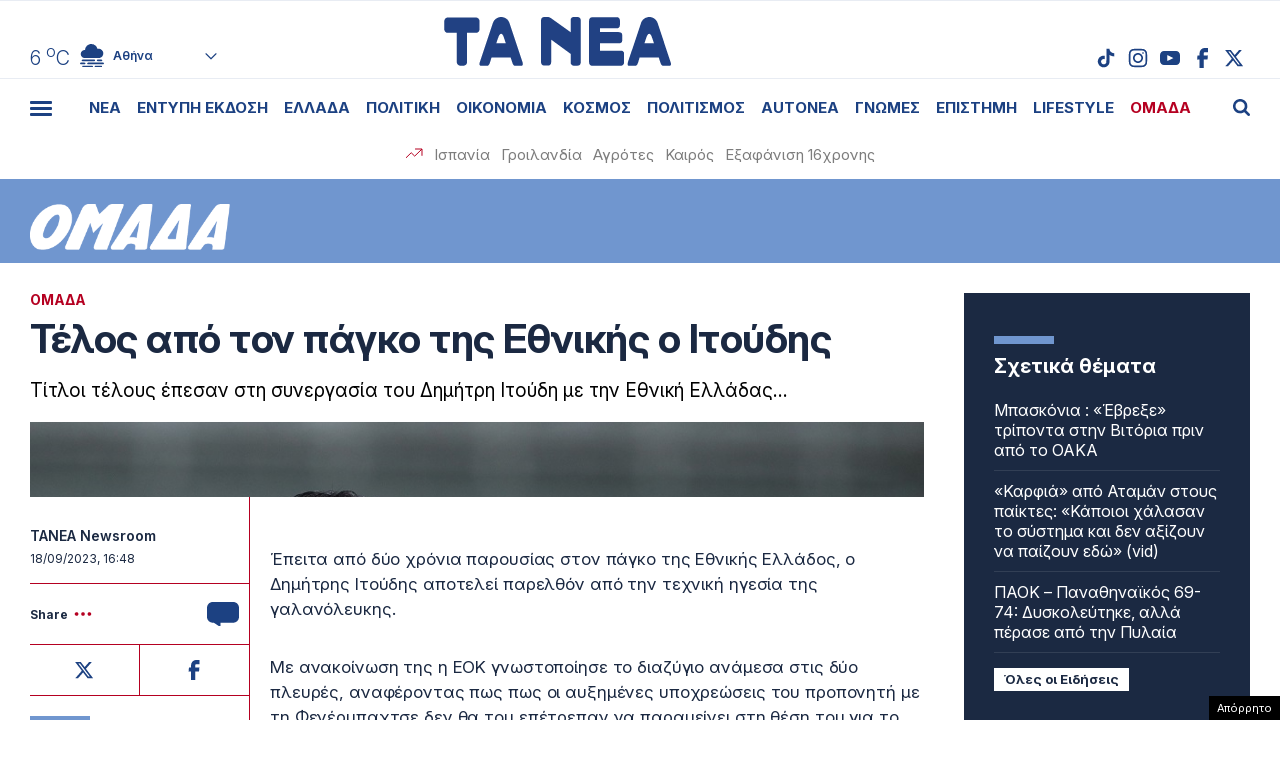

--- FILE ---
content_type: text/html; charset=UTF-8
request_url: https://www.tanea.gr/wp-content/themes/whsk_taneagr/weather_api.php
body_size: 468
content:
{"time":"202601200208","exp_time":"202601200508","cities":[{"cityName":"\u0391\u03b8\u03ae\u03bd\u03b1","cityCode":"Athens,GR","cityslug":"athensgr"},{"cityName":"\u0398\u03b5\u03c3\u03c3\u03b1\u03bb\u03bf\u03bd\u03af\u03ba\u03b7","cityCode":"Thessaloniki,GR","cityslug":"thessalonikigr"},{"cityName":"\u03a0\u03ac\u03c4\u03c1\u03b1","cityCode":"P\u00e1trai,GR","cityslug":"patragr"},{"cityName":"\u03a3\u03c0\u03ac\u03c1\u03c4\u03b7","cityCode":"Sparti,GR","cityslug":"spartigr"},{"cityName":"\u0399\u03c9\u03ac\u03bd\u03bd\u03b9\u03bd\u03b1","cityCode":"Ioannina,GR","cityslug":"ioanninagr"},{"cityName":"\u0397\u03c1\u03ac\u03ba\u03bb\u03b5\u03b9\u03bf","cityCode":"Heraklion,GR","cityslug":"herakliongr"},{"cityName":"\u039b\u03ac\u03c1\u03b9\u03c3\u03b1","cityCode":"Larissa,GR","cityslug":"larissagr"},{"cityName":"\u0392\u03cc\u03bb\u03bf\u03c2","cityCode":"Volos,GR","cityslug":"volosgr"},{"cityName":"\u039a\u03b1\u03b2\u03ac\u03bb\u03b1","cityCode":"Kavala,GR","cityslug":"kavalagr"},{"cityName":"\u0391\u03bb\u03b5\u03be\u03b1\u03bd\u03b4\u03c1\u03bf\u03cd\u03c0\u03bf\u03bb\u03b7","cityCode":"Alexandroupoli,GR","cityslug":"alexandroupoligr"},{"cityName":"\u03a3\u03ad\u03c1\u03c1\u03b5\u03c2","cityCode":"Serres,GR","cityslug":"serresgr"},{"cityName":"\u039a\u03b1\u03bb\u03b1\u03bc\u03ac\u03c4\u03b1","cityCode":"Kalamata,GR","cityslug":"kalamatagr"},{"cityName":"\u03a1\u03cc\u03b4\u03bf\u03c2","cityCode":"Rhodes,GR","cityslug":"rhodesgr"}],"weather":{"athensgr":{"temp_num":6,"temp_min":5,"temp_max":7,"temp_ico":"\/wp-content\/themes\/whsk_taneagr\/common\/imgs\/weather\/04n.svg"},"thessalonikigr":{"temp_num":3,"temp_min":1,"temp_max":4,"temp_ico":"\/wp-content\/themes\/whsk_taneagr\/common\/imgs\/weather\/02n.svg"},"patragr":{"temp_num":8,"temp_min":8,"temp_max":8,"temp_ico":"\/wp-content\/themes\/whsk_taneagr\/common\/imgs\/weather\/04n.svg"},"spartigr":{"temp_num":3,"temp_min":3,"temp_max":3,"temp_ico":"\/wp-content\/themes\/whsk_taneagr\/common\/imgs\/weather\/04n.svg"},"ioanninagr":{"temp_num":-1,"temp_min":-1,"temp_max":-1,"temp_ico":"\/wp-content\/themes\/whsk_taneagr\/common\/imgs\/weather\/03n.svg"},"herakliongr":{"temp_num":7,"temp_min":7,"temp_max":10,"temp_ico":"\/wp-content\/themes\/whsk_taneagr\/common\/imgs\/weather\/04n.svg"},"larissagr":{"temp_num":4,"temp_min":4,"temp_max":4,"temp_ico":"\/wp-content\/themes\/whsk_taneagr\/common\/imgs\/weather\/03n.svg"},"volosgr":{"temp_num":5,"temp_min":3,"temp_max":5,"temp_ico":"\/wp-content\/themes\/whsk_taneagr\/common\/imgs\/weather\/04n.svg"},"kavalagr":{"temp_num":2,"temp_min":2,"temp_max":2,"temp_ico":"\/wp-content\/themes\/whsk_taneagr\/common\/imgs\/weather\/01n.svg"},"alexandroupoligr":{"temp_num":-0,"temp_min":-0,"temp_max":-0,"temp_ico":"\/wp-content\/themes\/whsk_taneagr\/common\/imgs\/weather\/02n.svg"},"serresgr":{"temp_num":0,"temp_min":0,"temp_max":0,"temp_ico":"\/wp-content\/themes\/whsk_taneagr\/common\/imgs\/weather\/01n.svg"},"kalamatagr":{"temp_num":8,"temp_min":8,"temp_max":8,"temp_ico":"\/wp-content\/themes\/whsk_taneagr\/common\/imgs\/weather\/02n.svg"},"rhodesgr":{"temp_num":10,"temp_min":10,"temp_max":10,"temp_ico":"\/wp-content\/themes\/whsk_taneagr\/common\/imgs\/weather\/02n.svg"}}}

--- FILE ---
content_type: text/html; charset=utf-8
request_url: https://www.google.com/recaptcha/api2/anchor?ar=1&k=6LcvzzYUAAAAAM-7hY26OIp59EBA_BXz9lwgr1cY&co=aHR0cHM6Ly93d3cudGFuZWEuZ3I6NDQz&hl=en&v=PoyoqOPhxBO7pBk68S4YbpHZ&size=invisible&anchor-ms=20000&execute-ms=30000&cb=bnd99kqemb2h
body_size: 49428
content:
<!DOCTYPE HTML><html dir="ltr" lang="en"><head><meta http-equiv="Content-Type" content="text/html; charset=UTF-8">
<meta http-equiv="X-UA-Compatible" content="IE=edge">
<title>reCAPTCHA</title>
<style type="text/css">
/* cyrillic-ext */
@font-face {
  font-family: 'Roboto';
  font-style: normal;
  font-weight: 400;
  font-stretch: 100%;
  src: url(//fonts.gstatic.com/s/roboto/v48/KFO7CnqEu92Fr1ME7kSn66aGLdTylUAMa3GUBHMdazTgWw.woff2) format('woff2');
  unicode-range: U+0460-052F, U+1C80-1C8A, U+20B4, U+2DE0-2DFF, U+A640-A69F, U+FE2E-FE2F;
}
/* cyrillic */
@font-face {
  font-family: 'Roboto';
  font-style: normal;
  font-weight: 400;
  font-stretch: 100%;
  src: url(//fonts.gstatic.com/s/roboto/v48/KFO7CnqEu92Fr1ME7kSn66aGLdTylUAMa3iUBHMdazTgWw.woff2) format('woff2');
  unicode-range: U+0301, U+0400-045F, U+0490-0491, U+04B0-04B1, U+2116;
}
/* greek-ext */
@font-face {
  font-family: 'Roboto';
  font-style: normal;
  font-weight: 400;
  font-stretch: 100%;
  src: url(//fonts.gstatic.com/s/roboto/v48/KFO7CnqEu92Fr1ME7kSn66aGLdTylUAMa3CUBHMdazTgWw.woff2) format('woff2');
  unicode-range: U+1F00-1FFF;
}
/* greek */
@font-face {
  font-family: 'Roboto';
  font-style: normal;
  font-weight: 400;
  font-stretch: 100%;
  src: url(//fonts.gstatic.com/s/roboto/v48/KFO7CnqEu92Fr1ME7kSn66aGLdTylUAMa3-UBHMdazTgWw.woff2) format('woff2');
  unicode-range: U+0370-0377, U+037A-037F, U+0384-038A, U+038C, U+038E-03A1, U+03A3-03FF;
}
/* math */
@font-face {
  font-family: 'Roboto';
  font-style: normal;
  font-weight: 400;
  font-stretch: 100%;
  src: url(//fonts.gstatic.com/s/roboto/v48/KFO7CnqEu92Fr1ME7kSn66aGLdTylUAMawCUBHMdazTgWw.woff2) format('woff2');
  unicode-range: U+0302-0303, U+0305, U+0307-0308, U+0310, U+0312, U+0315, U+031A, U+0326-0327, U+032C, U+032F-0330, U+0332-0333, U+0338, U+033A, U+0346, U+034D, U+0391-03A1, U+03A3-03A9, U+03B1-03C9, U+03D1, U+03D5-03D6, U+03F0-03F1, U+03F4-03F5, U+2016-2017, U+2034-2038, U+203C, U+2040, U+2043, U+2047, U+2050, U+2057, U+205F, U+2070-2071, U+2074-208E, U+2090-209C, U+20D0-20DC, U+20E1, U+20E5-20EF, U+2100-2112, U+2114-2115, U+2117-2121, U+2123-214F, U+2190, U+2192, U+2194-21AE, U+21B0-21E5, U+21F1-21F2, U+21F4-2211, U+2213-2214, U+2216-22FF, U+2308-230B, U+2310, U+2319, U+231C-2321, U+2336-237A, U+237C, U+2395, U+239B-23B7, U+23D0, U+23DC-23E1, U+2474-2475, U+25AF, U+25B3, U+25B7, U+25BD, U+25C1, U+25CA, U+25CC, U+25FB, U+266D-266F, U+27C0-27FF, U+2900-2AFF, U+2B0E-2B11, U+2B30-2B4C, U+2BFE, U+3030, U+FF5B, U+FF5D, U+1D400-1D7FF, U+1EE00-1EEFF;
}
/* symbols */
@font-face {
  font-family: 'Roboto';
  font-style: normal;
  font-weight: 400;
  font-stretch: 100%;
  src: url(//fonts.gstatic.com/s/roboto/v48/KFO7CnqEu92Fr1ME7kSn66aGLdTylUAMaxKUBHMdazTgWw.woff2) format('woff2');
  unicode-range: U+0001-000C, U+000E-001F, U+007F-009F, U+20DD-20E0, U+20E2-20E4, U+2150-218F, U+2190, U+2192, U+2194-2199, U+21AF, U+21E6-21F0, U+21F3, U+2218-2219, U+2299, U+22C4-22C6, U+2300-243F, U+2440-244A, U+2460-24FF, U+25A0-27BF, U+2800-28FF, U+2921-2922, U+2981, U+29BF, U+29EB, U+2B00-2BFF, U+4DC0-4DFF, U+FFF9-FFFB, U+10140-1018E, U+10190-1019C, U+101A0, U+101D0-101FD, U+102E0-102FB, U+10E60-10E7E, U+1D2C0-1D2D3, U+1D2E0-1D37F, U+1F000-1F0FF, U+1F100-1F1AD, U+1F1E6-1F1FF, U+1F30D-1F30F, U+1F315, U+1F31C, U+1F31E, U+1F320-1F32C, U+1F336, U+1F378, U+1F37D, U+1F382, U+1F393-1F39F, U+1F3A7-1F3A8, U+1F3AC-1F3AF, U+1F3C2, U+1F3C4-1F3C6, U+1F3CA-1F3CE, U+1F3D4-1F3E0, U+1F3ED, U+1F3F1-1F3F3, U+1F3F5-1F3F7, U+1F408, U+1F415, U+1F41F, U+1F426, U+1F43F, U+1F441-1F442, U+1F444, U+1F446-1F449, U+1F44C-1F44E, U+1F453, U+1F46A, U+1F47D, U+1F4A3, U+1F4B0, U+1F4B3, U+1F4B9, U+1F4BB, U+1F4BF, U+1F4C8-1F4CB, U+1F4D6, U+1F4DA, U+1F4DF, U+1F4E3-1F4E6, U+1F4EA-1F4ED, U+1F4F7, U+1F4F9-1F4FB, U+1F4FD-1F4FE, U+1F503, U+1F507-1F50B, U+1F50D, U+1F512-1F513, U+1F53E-1F54A, U+1F54F-1F5FA, U+1F610, U+1F650-1F67F, U+1F687, U+1F68D, U+1F691, U+1F694, U+1F698, U+1F6AD, U+1F6B2, U+1F6B9-1F6BA, U+1F6BC, U+1F6C6-1F6CF, U+1F6D3-1F6D7, U+1F6E0-1F6EA, U+1F6F0-1F6F3, U+1F6F7-1F6FC, U+1F700-1F7FF, U+1F800-1F80B, U+1F810-1F847, U+1F850-1F859, U+1F860-1F887, U+1F890-1F8AD, U+1F8B0-1F8BB, U+1F8C0-1F8C1, U+1F900-1F90B, U+1F93B, U+1F946, U+1F984, U+1F996, U+1F9E9, U+1FA00-1FA6F, U+1FA70-1FA7C, U+1FA80-1FA89, U+1FA8F-1FAC6, U+1FACE-1FADC, U+1FADF-1FAE9, U+1FAF0-1FAF8, U+1FB00-1FBFF;
}
/* vietnamese */
@font-face {
  font-family: 'Roboto';
  font-style: normal;
  font-weight: 400;
  font-stretch: 100%;
  src: url(//fonts.gstatic.com/s/roboto/v48/KFO7CnqEu92Fr1ME7kSn66aGLdTylUAMa3OUBHMdazTgWw.woff2) format('woff2');
  unicode-range: U+0102-0103, U+0110-0111, U+0128-0129, U+0168-0169, U+01A0-01A1, U+01AF-01B0, U+0300-0301, U+0303-0304, U+0308-0309, U+0323, U+0329, U+1EA0-1EF9, U+20AB;
}
/* latin-ext */
@font-face {
  font-family: 'Roboto';
  font-style: normal;
  font-weight: 400;
  font-stretch: 100%;
  src: url(//fonts.gstatic.com/s/roboto/v48/KFO7CnqEu92Fr1ME7kSn66aGLdTylUAMa3KUBHMdazTgWw.woff2) format('woff2');
  unicode-range: U+0100-02BA, U+02BD-02C5, U+02C7-02CC, U+02CE-02D7, U+02DD-02FF, U+0304, U+0308, U+0329, U+1D00-1DBF, U+1E00-1E9F, U+1EF2-1EFF, U+2020, U+20A0-20AB, U+20AD-20C0, U+2113, U+2C60-2C7F, U+A720-A7FF;
}
/* latin */
@font-face {
  font-family: 'Roboto';
  font-style: normal;
  font-weight: 400;
  font-stretch: 100%;
  src: url(//fonts.gstatic.com/s/roboto/v48/KFO7CnqEu92Fr1ME7kSn66aGLdTylUAMa3yUBHMdazQ.woff2) format('woff2');
  unicode-range: U+0000-00FF, U+0131, U+0152-0153, U+02BB-02BC, U+02C6, U+02DA, U+02DC, U+0304, U+0308, U+0329, U+2000-206F, U+20AC, U+2122, U+2191, U+2193, U+2212, U+2215, U+FEFF, U+FFFD;
}
/* cyrillic-ext */
@font-face {
  font-family: 'Roboto';
  font-style: normal;
  font-weight: 500;
  font-stretch: 100%;
  src: url(//fonts.gstatic.com/s/roboto/v48/KFO7CnqEu92Fr1ME7kSn66aGLdTylUAMa3GUBHMdazTgWw.woff2) format('woff2');
  unicode-range: U+0460-052F, U+1C80-1C8A, U+20B4, U+2DE0-2DFF, U+A640-A69F, U+FE2E-FE2F;
}
/* cyrillic */
@font-face {
  font-family: 'Roboto';
  font-style: normal;
  font-weight: 500;
  font-stretch: 100%;
  src: url(//fonts.gstatic.com/s/roboto/v48/KFO7CnqEu92Fr1ME7kSn66aGLdTylUAMa3iUBHMdazTgWw.woff2) format('woff2');
  unicode-range: U+0301, U+0400-045F, U+0490-0491, U+04B0-04B1, U+2116;
}
/* greek-ext */
@font-face {
  font-family: 'Roboto';
  font-style: normal;
  font-weight: 500;
  font-stretch: 100%;
  src: url(//fonts.gstatic.com/s/roboto/v48/KFO7CnqEu92Fr1ME7kSn66aGLdTylUAMa3CUBHMdazTgWw.woff2) format('woff2');
  unicode-range: U+1F00-1FFF;
}
/* greek */
@font-face {
  font-family: 'Roboto';
  font-style: normal;
  font-weight: 500;
  font-stretch: 100%;
  src: url(//fonts.gstatic.com/s/roboto/v48/KFO7CnqEu92Fr1ME7kSn66aGLdTylUAMa3-UBHMdazTgWw.woff2) format('woff2');
  unicode-range: U+0370-0377, U+037A-037F, U+0384-038A, U+038C, U+038E-03A1, U+03A3-03FF;
}
/* math */
@font-face {
  font-family: 'Roboto';
  font-style: normal;
  font-weight: 500;
  font-stretch: 100%;
  src: url(//fonts.gstatic.com/s/roboto/v48/KFO7CnqEu92Fr1ME7kSn66aGLdTylUAMawCUBHMdazTgWw.woff2) format('woff2');
  unicode-range: U+0302-0303, U+0305, U+0307-0308, U+0310, U+0312, U+0315, U+031A, U+0326-0327, U+032C, U+032F-0330, U+0332-0333, U+0338, U+033A, U+0346, U+034D, U+0391-03A1, U+03A3-03A9, U+03B1-03C9, U+03D1, U+03D5-03D6, U+03F0-03F1, U+03F4-03F5, U+2016-2017, U+2034-2038, U+203C, U+2040, U+2043, U+2047, U+2050, U+2057, U+205F, U+2070-2071, U+2074-208E, U+2090-209C, U+20D0-20DC, U+20E1, U+20E5-20EF, U+2100-2112, U+2114-2115, U+2117-2121, U+2123-214F, U+2190, U+2192, U+2194-21AE, U+21B0-21E5, U+21F1-21F2, U+21F4-2211, U+2213-2214, U+2216-22FF, U+2308-230B, U+2310, U+2319, U+231C-2321, U+2336-237A, U+237C, U+2395, U+239B-23B7, U+23D0, U+23DC-23E1, U+2474-2475, U+25AF, U+25B3, U+25B7, U+25BD, U+25C1, U+25CA, U+25CC, U+25FB, U+266D-266F, U+27C0-27FF, U+2900-2AFF, U+2B0E-2B11, U+2B30-2B4C, U+2BFE, U+3030, U+FF5B, U+FF5D, U+1D400-1D7FF, U+1EE00-1EEFF;
}
/* symbols */
@font-face {
  font-family: 'Roboto';
  font-style: normal;
  font-weight: 500;
  font-stretch: 100%;
  src: url(//fonts.gstatic.com/s/roboto/v48/KFO7CnqEu92Fr1ME7kSn66aGLdTylUAMaxKUBHMdazTgWw.woff2) format('woff2');
  unicode-range: U+0001-000C, U+000E-001F, U+007F-009F, U+20DD-20E0, U+20E2-20E4, U+2150-218F, U+2190, U+2192, U+2194-2199, U+21AF, U+21E6-21F0, U+21F3, U+2218-2219, U+2299, U+22C4-22C6, U+2300-243F, U+2440-244A, U+2460-24FF, U+25A0-27BF, U+2800-28FF, U+2921-2922, U+2981, U+29BF, U+29EB, U+2B00-2BFF, U+4DC0-4DFF, U+FFF9-FFFB, U+10140-1018E, U+10190-1019C, U+101A0, U+101D0-101FD, U+102E0-102FB, U+10E60-10E7E, U+1D2C0-1D2D3, U+1D2E0-1D37F, U+1F000-1F0FF, U+1F100-1F1AD, U+1F1E6-1F1FF, U+1F30D-1F30F, U+1F315, U+1F31C, U+1F31E, U+1F320-1F32C, U+1F336, U+1F378, U+1F37D, U+1F382, U+1F393-1F39F, U+1F3A7-1F3A8, U+1F3AC-1F3AF, U+1F3C2, U+1F3C4-1F3C6, U+1F3CA-1F3CE, U+1F3D4-1F3E0, U+1F3ED, U+1F3F1-1F3F3, U+1F3F5-1F3F7, U+1F408, U+1F415, U+1F41F, U+1F426, U+1F43F, U+1F441-1F442, U+1F444, U+1F446-1F449, U+1F44C-1F44E, U+1F453, U+1F46A, U+1F47D, U+1F4A3, U+1F4B0, U+1F4B3, U+1F4B9, U+1F4BB, U+1F4BF, U+1F4C8-1F4CB, U+1F4D6, U+1F4DA, U+1F4DF, U+1F4E3-1F4E6, U+1F4EA-1F4ED, U+1F4F7, U+1F4F9-1F4FB, U+1F4FD-1F4FE, U+1F503, U+1F507-1F50B, U+1F50D, U+1F512-1F513, U+1F53E-1F54A, U+1F54F-1F5FA, U+1F610, U+1F650-1F67F, U+1F687, U+1F68D, U+1F691, U+1F694, U+1F698, U+1F6AD, U+1F6B2, U+1F6B9-1F6BA, U+1F6BC, U+1F6C6-1F6CF, U+1F6D3-1F6D7, U+1F6E0-1F6EA, U+1F6F0-1F6F3, U+1F6F7-1F6FC, U+1F700-1F7FF, U+1F800-1F80B, U+1F810-1F847, U+1F850-1F859, U+1F860-1F887, U+1F890-1F8AD, U+1F8B0-1F8BB, U+1F8C0-1F8C1, U+1F900-1F90B, U+1F93B, U+1F946, U+1F984, U+1F996, U+1F9E9, U+1FA00-1FA6F, U+1FA70-1FA7C, U+1FA80-1FA89, U+1FA8F-1FAC6, U+1FACE-1FADC, U+1FADF-1FAE9, U+1FAF0-1FAF8, U+1FB00-1FBFF;
}
/* vietnamese */
@font-face {
  font-family: 'Roboto';
  font-style: normal;
  font-weight: 500;
  font-stretch: 100%;
  src: url(//fonts.gstatic.com/s/roboto/v48/KFO7CnqEu92Fr1ME7kSn66aGLdTylUAMa3OUBHMdazTgWw.woff2) format('woff2');
  unicode-range: U+0102-0103, U+0110-0111, U+0128-0129, U+0168-0169, U+01A0-01A1, U+01AF-01B0, U+0300-0301, U+0303-0304, U+0308-0309, U+0323, U+0329, U+1EA0-1EF9, U+20AB;
}
/* latin-ext */
@font-face {
  font-family: 'Roboto';
  font-style: normal;
  font-weight: 500;
  font-stretch: 100%;
  src: url(//fonts.gstatic.com/s/roboto/v48/KFO7CnqEu92Fr1ME7kSn66aGLdTylUAMa3KUBHMdazTgWw.woff2) format('woff2');
  unicode-range: U+0100-02BA, U+02BD-02C5, U+02C7-02CC, U+02CE-02D7, U+02DD-02FF, U+0304, U+0308, U+0329, U+1D00-1DBF, U+1E00-1E9F, U+1EF2-1EFF, U+2020, U+20A0-20AB, U+20AD-20C0, U+2113, U+2C60-2C7F, U+A720-A7FF;
}
/* latin */
@font-face {
  font-family: 'Roboto';
  font-style: normal;
  font-weight: 500;
  font-stretch: 100%;
  src: url(//fonts.gstatic.com/s/roboto/v48/KFO7CnqEu92Fr1ME7kSn66aGLdTylUAMa3yUBHMdazQ.woff2) format('woff2');
  unicode-range: U+0000-00FF, U+0131, U+0152-0153, U+02BB-02BC, U+02C6, U+02DA, U+02DC, U+0304, U+0308, U+0329, U+2000-206F, U+20AC, U+2122, U+2191, U+2193, U+2212, U+2215, U+FEFF, U+FFFD;
}
/* cyrillic-ext */
@font-face {
  font-family: 'Roboto';
  font-style: normal;
  font-weight: 900;
  font-stretch: 100%;
  src: url(//fonts.gstatic.com/s/roboto/v48/KFO7CnqEu92Fr1ME7kSn66aGLdTylUAMa3GUBHMdazTgWw.woff2) format('woff2');
  unicode-range: U+0460-052F, U+1C80-1C8A, U+20B4, U+2DE0-2DFF, U+A640-A69F, U+FE2E-FE2F;
}
/* cyrillic */
@font-face {
  font-family: 'Roboto';
  font-style: normal;
  font-weight: 900;
  font-stretch: 100%;
  src: url(//fonts.gstatic.com/s/roboto/v48/KFO7CnqEu92Fr1ME7kSn66aGLdTylUAMa3iUBHMdazTgWw.woff2) format('woff2');
  unicode-range: U+0301, U+0400-045F, U+0490-0491, U+04B0-04B1, U+2116;
}
/* greek-ext */
@font-face {
  font-family: 'Roboto';
  font-style: normal;
  font-weight: 900;
  font-stretch: 100%;
  src: url(//fonts.gstatic.com/s/roboto/v48/KFO7CnqEu92Fr1ME7kSn66aGLdTylUAMa3CUBHMdazTgWw.woff2) format('woff2');
  unicode-range: U+1F00-1FFF;
}
/* greek */
@font-face {
  font-family: 'Roboto';
  font-style: normal;
  font-weight: 900;
  font-stretch: 100%;
  src: url(//fonts.gstatic.com/s/roboto/v48/KFO7CnqEu92Fr1ME7kSn66aGLdTylUAMa3-UBHMdazTgWw.woff2) format('woff2');
  unicode-range: U+0370-0377, U+037A-037F, U+0384-038A, U+038C, U+038E-03A1, U+03A3-03FF;
}
/* math */
@font-face {
  font-family: 'Roboto';
  font-style: normal;
  font-weight: 900;
  font-stretch: 100%;
  src: url(//fonts.gstatic.com/s/roboto/v48/KFO7CnqEu92Fr1ME7kSn66aGLdTylUAMawCUBHMdazTgWw.woff2) format('woff2');
  unicode-range: U+0302-0303, U+0305, U+0307-0308, U+0310, U+0312, U+0315, U+031A, U+0326-0327, U+032C, U+032F-0330, U+0332-0333, U+0338, U+033A, U+0346, U+034D, U+0391-03A1, U+03A3-03A9, U+03B1-03C9, U+03D1, U+03D5-03D6, U+03F0-03F1, U+03F4-03F5, U+2016-2017, U+2034-2038, U+203C, U+2040, U+2043, U+2047, U+2050, U+2057, U+205F, U+2070-2071, U+2074-208E, U+2090-209C, U+20D0-20DC, U+20E1, U+20E5-20EF, U+2100-2112, U+2114-2115, U+2117-2121, U+2123-214F, U+2190, U+2192, U+2194-21AE, U+21B0-21E5, U+21F1-21F2, U+21F4-2211, U+2213-2214, U+2216-22FF, U+2308-230B, U+2310, U+2319, U+231C-2321, U+2336-237A, U+237C, U+2395, U+239B-23B7, U+23D0, U+23DC-23E1, U+2474-2475, U+25AF, U+25B3, U+25B7, U+25BD, U+25C1, U+25CA, U+25CC, U+25FB, U+266D-266F, U+27C0-27FF, U+2900-2AFF, U+2B0E-2B11, U+2B30-2B4C, U+2BFE, U+3030, U+FF5B, U+FF5D, U+1D400-1D7FF, U+1EE00-1EEFF;
}
/* symbols */
@font-face {
  font-family: 'Roboto';
  font-style: normal;
  font-weight: 900;
  font-stretch: 100%;
  src: url(//fonts.gstatic.com/s/roboto/v48/KFO7CnqEu92Fr1ME7kSn66aGLdTylUAMaxKUBHMdazTgWw.woff2) format('woff2');
  unicode-range: U+0001-000C, U+000E-001F, U+007F-009F, U+20DD-20E0, U+20E2-20E4, U+2150-218F, U+2190, U+2192, U+2194-2199, U+21AF, U+21E6-21F0, U+21F3, U+2218-2219, U+2299, U+22C4-22C6, U+2300-243F, U+2440-244A, U+2460-24FF, U+25A0-27BF, U+2800-28FF, U+2921-2922, U+2981, U+29BF, U+29EB, U+2B00-2BFF, U+4DC0-4DFF, U+FFF9-FFFB, U+10140-1018E, U+10190-1019C, U+101A0, U+101D0-101FD, U+102E0-102FB, U+10E60-10E7E, U+1D2C0-1D2D3, U+1D2E0-1D37F, U+1F000-1F0FF, U+1F100-1F1AD, U+1F1E6-1F1FF, U+1F30D-1F30F, U+1F315, U+1F31C, U+1F31E, U+1F320-1F32C, U+1F336, U+1F378, U+1F37D, U+1F382, U+1F393-1F39F, U+1F3A7-1F3A8, U+1F3AC-1F3AF, U+1F3C2, U+1F3C4-1F3C6, U+1F3CA-1F3CE, U+1F3D4-1F3E0, U+1F3ED, U+1F3F1-1F3F3, U+1F3F5-1F3F7, U+1F408, U+1F415, U+1F41F, U+1F426, U+1F43F, U+1F441-1F442, U+1F444, U+1F446-1F449, U+1F44C-1F44E, U+1F453, U+1F46A, U+1F47D, U+1F4A3, U+1F4B0, U+1F4B3, U+1F4B9, U+1F4BB, U+1F4BF, U+1F4C8-1F4CB, U+1F4D6, U+1F4DA, U+1F4DF, U+1F4E3-1F4E6, U+1F4EA-1F4ED, U+1F4F7, U+1F4F9-1F4FB, U+1F4FD-1F4FE, U+1F503, U+1F507-1F50B, U+1F50D, U+1F512-1F513, U+1F53E-1F54A, U+1F54F-1F5FA, U+1F610, U+1F650-1F67F, U+1F687, U+1F68D, U+1F691, U+1F694, U+1F698, U+1F6AD, U+1F6B2, U+1F6B9-1F6BA, U+1F6BC, U+1F6C6-1F6CF, U+1F6D3-1F6D7, U+1F6E0-1F6EA, U+1F6F0-1F6F3, U+1F6F7-1F6FC, U+1F700-1F7FF, U+1F800-1F80B, U+1F810-1F847, U+1F850-1F859, U+1F860-1F887, U+1F890-1F8AD, U+1F8B0-1F8BB, U+1F8C0-1F8C1, U+1F900-1F90B, U+1F93B, U+1F946, U+1F984, U+1F996, U+1F9E9, U+1FA00-1FA6F, U+1FA70-1FA7C, U+1FA80-1FA89, U+1FA8F-1FAC6, U+1FACE-1FADC, U+1FADF-1FAE9, U+1FAF0-1FAF8, U+1FB00-1FBFF;
}
/* vietnamese */
@font-face {
  font-family: 'Roboto';
  font-style: normal;
  font-weight: 900;
  font-stretch: 100%;
  src: url(//fonts.gstatic.com/s/roboto/v48/KFO7CnqEu92Fr1ME7kSn66aGLdTylUAMa3OUBHMdazTgWw.woff2) format('woff2');
  unicode-range: U+0102-0103, U+0110-0111, U+0128-0129, U+0168-0169, U+01A0-01A1, U+01AF-01B0, U+0300-0301, U+0303-0304, U+0308-0309, U+0323, U+0329, U+1EA0-1EF9, U+20AB;
}
/* latin-ext */
@font-face {
  font-family: 'Roboto';
  font-style: normal;
  font-weight: 900;
  font-stretch: 100%;
  src: url(//fonts.gstatic.com/s/roboto/v48/KFO7CnqEu92Fr1ME7kSn66aGLdTylUAMa3KUBHMdazTgWw.woff2) format('woff2');
  unicode-range: U+0100-02BA, U+02BD-02C5, U+02C7-02CC, U+02CE-02D7, U+02DD-02FF, U+0304, U+0308, U+0329, U+1D00-1DBF, U+1E00-1E9F, U+1EF2-1EFF, U+2020, U+20A0-20AB, U+20AD-20C0, U+2113, U+2C60-2C7F, U+A720-A7FF;
}
/* latin */
@font-face {
  font-family: 'Roboto';
  font-style: normal;
  font-weight: 900;
  font-stretch: 100%;
  src: url(//fonts.gstatic.com/s/roboto/v48/KFO7CnqEu92Fr1ME7kSn66aGLdTylUAMa3yUBHMdazQ.woff2) format('woff2');
  unicode-range: U+0000-00FF, U+0131, U+0152-0153, U+02BB-02BC, U+02C6, U+02DA, U+02DC, U+0304, U+0308, U+0329, U+2000-206F, U+20AC, U+2122, U+2191, U+2193, U+2212, U+2215, U+FEFF, U+FFFD;
}

</style>
<link rel="stylesheet" type="text/css" href="https://www.gstatic.com/recaptcha/releases/PoyoqOPhxBO7pBk68S4YbpHZ/styles__ltr.css">
<script nonce="MTAVzz5YCanfoNfPKVTbJA" type="text/javascript">window['__recaptcha_api'] = 'https://www.google.com/recaptcha/api2/';</script>
<script type="text/javascript" src="https://www.gstatic.com/recaptcha/releases/PoyoqOPhxBO7pBk68S4YbpHZ/recaptcha__en.js" nonce="MTAVzz5YCanfoNfPKVTbJA">
      
    </script></head>
<body><div id="rc-anchor-alert" class="rc-anchor-alert"></div>
<input type="hidden" id="recaptcha-token" value="[base64]">
<script type="text/javascript" nonce="MTAVzz5YCanfoNfPKVTbJA">
      recaptcha.anchor.Main.init("[\x22ainput\x22,[\x22bgdata\x22,\x22\x22,\[base64]/[base64]/[base64]/[base64]/cjw8ejpyPj4+eil9Y2F0Y2gobCl7dGhyb3cgbDt9fSxIPWZ1bmN0aW9uKHcsdCx6KXtpZih3PT0xOTR8fHc9PTIwOCl0LnZbd10/dC52W3ddLmNvbmNhdCh6KTp0LnZbd109b2Yoeix0KTtlbHNle2lmKHQuYkImJnchPTMxNylyZXR1cm47dz09NjZ8fHc9PTEyMnx8dz09NDcwfHx3PT00NHx8dz09NDE2fHx3PT0zOTd8fHc9PTQyMXx8dz09Njh8fHc9PTcwfHx3PT0xODQ/[base64]/[base64]/[base64]/bmV3IGRbVl0oSlswXSk6cD09Mj9uZXcgZFtWXShKWzBdLEpbMV0pOnA9PTM/bmV3IGRbVl0oSlswXSxKWzFdLEpbMl0pOnA9PTQ/[base64]/[base64]/[base64]/[base64]\x22,\[base64]\x22,\x22ZMOLw7fCvBDCm8Ktw5vCnTnCthoHw7/[base64]/Drx85LR3Cl8KCwpRlOsK2fEPDpcKpOFh6wopfw5jDgGjCoklAAATCl8KuCMKuwoUIZgpgFTogf8Kkw55FJsOVDsKHWzJjw4rDi8KLwooGBGrCkDvCv8KlPBVhTsKAFwXCj3TCmXl4cRUpw77Ck8KdwonCk03DqsO1woINGcKhw63CnFbChMKfYsK9w58WKMKNwq/[base64]/DggbCoWbDmjMNJ8KiwroFwpAPw4NXbsOdV8OBwrvDkcO/[base64]/DvzzDhMOSwqDDucO5w7LDkzfDlw8rw6vCkRbDq1U9w6TCmcK+Z8KZw6HDrcO2w48fwqFsw5/CnX0+w4dgw5lPdcK/wqzDtcOsCcKgwo7CgxvChcK9wpvCocKbanrCiMOpw5kUw798w68pw70nw6DDoWjCicKaw4zDosKzw57DkcOnw6t3wqnDuyPDiH4XwqnDtSHCscOIGg96VBfDsHvCpGwCD3ddw4zCvMKdwr3DusKnFMOfDB8qw4Z3w5Nkw6rDvcK7w51NGcOAfUs1FsO9w7I/[base64]/DllPDoy9IPDA7w4EmfsKPOsKkw5Vew7kCOMK/w77Ds2jCqgvCn8O4w7bCi8ORRlXDpgTCkQ5KwqY9w4BtGikhwr/Dk8OcLF5eRMOLw5JvKH8uwrBEHDTCrAhMYcKZwr8Zwo1tEcKzXcKbaDELw47CkypfIAg7UMOnwrkkK8K6w67ClHQLwobCjsORw71Dw7pRwpXChcK2woPClsOJNkfDk8KvwqZawpZYwrAnwocYQ8KHQ8Ogw6Inw5cAFifCmkfCnMKdU8OYT0kbwqo4QsKedC/[base64]/CosObdFMsw7jDuSTDuUvDjyEUwrtPwoEZw4lDwpzCpUDClnbDkEp9w5Aiw4Agw5fDmsOEwpDCpsKnO1zDosOqZxcBw7N1wqlkwot2w4YFKXhiw4/DgsKQw57Cs8Kbwr9BaExUwqx5fE3CmMOawq/Ct8KOwrNaw7NJCg55Ayh0QFp8w6h1wrrCicK0wonCoCXDtMK4w4/DilNbw7xUw49Iw7fDngzDkcKqw4/CmMOWw47ClC8ZYcKIeMKVw7tXUcKEwpfDvsOlA8OLS8K3wqXChVQHw79+w67DscK5BMOXB0/Cj8OTwrlfw5PDscOaw6fDllM2w5HDqMOSw6InwozCmHhXwqJbKcO2wonDicKwEhrDlsOOwoNKVMOZQ8ORwqHDp1HDggsQwoHDvGlSw4tVLcKWwq9LHcKYeMOlKG1Ww6hDZcOtSMKHG8KFWcKZUMKwSCZlwrZkwoHCrcOIwo/Cg8OqOMOoZMKKdcK1wqrDqhI0PsOLMsKuBMKAwrQ0w47DqWfCuSV0wo1SRFXDu3R7dnPCp8Krw5QJwqgKJMOYR8KCw6XClcK+dmvCiMO1WcORUAULIsOxRRp7F8Oww6Anw4vDpD/[base64]/[base64]/DhlEOwpDDkAvCnSwHbXh3dVYnwo9kX8OUw7tsw75LwqDDrgTDl1MXGjVIw7nCtMO5GQAOworDs8KBw6jChcOifBfDqsK8EG3CszfDklDDicOuw6nCuD50wq82fjh+IsKzHUbDplx9f2nDv8KRwo/DtcKNcjbClsO3wpszK8KxwqbDv8O4w43Ct8K2UsOSwp9LwqkxwrvCiMKiw7rDncOKwo/Dk8KDw4jClGtbUi/[base64]/DlcKAwppPYGrCvMK6wpXChWPDtSfDnFtWw6XCgMKiNMKAe8KuYk/DhMOuecOvwonDgBXCgR9HwqDCvMK8w6nChDzDhyPCg8OuT8KcGhFVNsKTw5DDnMKewpUxw7vDoMO4JMO2w7BqwqAXcDjClMKGw7QlaQFGwrB3bhDClQrChAvDhx92w7IAVsOxwqPDozZtwqFqL1/[base64]/[base64]/DkcKrwqF2L23Dhy97w4xJw6nDkX8Hw44EQE5ZakLCjChLBcKQGcKDw6ZuVsOuw7HCgsOOwpcoIVfDv8K5w7zDqMKfXMKIBiJgFSkKwrAGw6UBw4t+wpTCuBHCp8K3w5kzwqJcJcO0LCXCkjlXwpLCoMOUwpHCgwDCsEA4UsK/YsKkBsO8aMK5L2rCgRUtAS0WWWLDlQ9iwo7DjcK3U8KHwqkFTsOtAMKfIcKlcn1qehpPAS/Ds08wwr5qwrjDn1Vtd8Kuw5fDocKQJsK4w4hWPWQhDMOLwonCtz/DvAvCqsOmUU1Bwr82wplzV8KTdDHDlcO9w7DChyDCiER8w6vDkmzDox/CtQBkwprDqMOgwocCw7wKYMKtC2TCu8KjP8OuwozDmToewoPDgMOFDjUFRcOnISI9YcOeIUnDpcKWw73DkEVJZU8BwpnCm8O5w4g2wpPDk1TCoXViw7PCplYUwrgUfDwrbmDCvMKyw5/[base64]/DhXoVKj15wplRw4hkQsO9XcOgw63DtinCm3JPckzDgAfDpMKGI8KyXBICw4Igfj3Dgk1uwpwpw7TDqcKpPm3Cn1XDocKvRsKcSsOOw4UyccO6DMKDWhzDrApbD8OOw4zCiDQawpbCoMOUTcOrY8KaKSxWw61dwr57w5UvfR4vIhPCti7Dg8K3PzEAwo/Ct8OQw7DDhzV2w4xqwoHDqgnCjDQOworCisO7JMOfJMKlw6JiJMKNwrM2wqPCtcKvbRRGaMO0KcOhw57Dj3sYw5MYwpzCikLDo3pAUsKMw54xwoYiGFPDl8OuSmHCpHtURsOSOVbDn1fCllXDmTdMGsOGCsKnw6rDnsKYw6/[base64]/w6c5DDEYwoHDnGZtYcKAw6oIBMKIUVTDux/DjWHDgGEREDzDg8OSwrkIH8O4FyrCn8KhTnVqwrLCpcK2wqvDrjzDoGhzwpwzKsK4Z8OKb2kAworCjDLDhMKfBm3DqSljwqrDu8KGwqBRPsKzc1bDisKtRzHDrWJMHcK9BMK3wpDChMKbSsKvbcOpSVEvwpzCj8KUwp7CqcOeICTDkMO/[base64]/w6/[base64]/CpBXChhzCo390IsKeOMKXccOBKMO4V8OYwokrBW5QESPCp8OuSh/DksK5w5PDnj3CgsOUw6FRY0fDojPCsHNWw5J5dsKbHsO/wrs8DEpAQsKRwopYIMOtbkbCkQ/DnDceMTAlPsKSwp1bIMKbwrdjwrZ3wr/[base64]/BXE7fA1dw6PCl8OVe1Yuw5PCkSBMw7Ypw4PCrMOFU3HDicKaw4zCk3XDvhhVwpbCncKcEMOcwqbCk8OUwo5Twp9ed8O6CMKDGMOqwqvCg8Kxw5HDl1TCqHTDn8KoSMK6w7/[base64]/w6jCnsKkPsKdHcOpwqzDvADCr0AXwqTDnxjDsQE6wpXCoz5Uw7tWfFUcw6ckw5l8KHrDth/ClcKIw6rCh0XCtcKFG8OzJmJHHMKHHcOwwrnCr1bCnMOQJMKGDj/CgcKZwojDrMKpIDjCoMOLIcKbwpJSwojDiMKewoLDvsKXETLCpHnDjsO1w6okw5vCu8O0Gm9WJGkVwr/CiXQdISrCuXNRwrnDl8KOw7QfU8Ozw4JhwppCw4QkSjPCiMKUwpFyUcKpwrwtZMK+woV7wrLCpH55HcKmwoHChsKXw7RuwqvCpT7DvmUMJ006GmXDp8K/[base64]/[base64]/MBhjwpt6w6QdN001woDCp8OiRnrDrXkoSMOBWk/DocKpW8O2woYpAWjDucKBWXPCuMKqWmBgesOlH8KMBsK+w4bCqsOJw59XeMKXCcOawpteEGvDlcOYLGXCtCRAwqcww6B0EXvCnWFiwrAkUTbDqArCgsOdwqs0w7pXXcKiTsK1XcOqOsODwpXCtsOpw5/CsT9Ew6cWdVVEUlQHA8K4HMK0M8KSBcOMelQowoAywqfCnMKbJcOrQsOjwr56Q8O7woEwwpzCj8ODwr1aw6EQwqnDnkckRizClMOXd8Ksw6TDscKSPcKLY8OLME3DrMK7w7PChRR6wpTDr8KKO8OYw58BB8Osw7LCmyNGNkwQwqA1cGHDn3VDw7zClcO8wr8hwp/[base64]/M10FS8KFZMKYwoN/OW3CqsOuwr8OPycjw5x1DCvCoE3CilMFw7fCgcK7OgDCoxsFc8OHBsOXw5LDtApjw4BTw6PCjhpgUMO5wo/Ch8O2wqzDoMK/[base64]/[base64]/DkMORfCJYOsODwq8RQsOlw5nDhxdmMXNNDcOvdMKew4rDmsOvwq5Rw5DDuBfCu8KNwpV+wo5Sw7wCa1bDmWgow4nCnGfDqMKIdcKew5gKwrvCiMOARMO6asO9w5xAWhbCtzJDDMKMfMOhGsK5wpoGBG3CvcOSEMKow4nDlsKGwqQxL1JGw73CrMOcf8ONwqtyV37CpF/[base64]/CjgUxIyTClDnDpcKvw5UVw4DCvMOFw7fDrsORw49WWw5ML8OSMFwpwo7CucOUFcKUeMOwMsOowrHCgw58OsOOe8KrwrAiw5vCgDjDtQ7Cp8O9w7/CmjB7O8KLTExwPl/CucO9woZVw5/CkMK9fU/[base64]/DuUTChRrCoUUyC8KWVFdOw6XDq8Ozw614wp8PNcOkAm7DogbClsO3w7BxSQDDisOqwo5iX8OTwrnCtcKjNcKWw5bCrBQNw4nDkH0gf8Ovw4jDicKJHcKNCcKOw5AEW8Oew5ZddcK/[base64]/wrFMCw/CghzCiMOFwp9iw6ExEsKTaBLDgwtxQMOvJ0AEw7bDtcOmUcK4YWFiw5l6J3HCqcOxPwTDnW0RwoLCnMKpwrcsw7/DqcOEVMKmPgTDl3jCksOVw77CsGQSw5/Ci8OkwqHDtxw3woBvw78qf8K/CcKvwoDDplBGw5U/wpnDmC0NwqjDm8KVHQTCscOPB8OvCxozIWzDjS1Owq/CosO7WMO7w7vDlcOwKF8ewoZ5wpUuXMODI8KgIjwoH8O/aSQrw4dSUcOsw6jCiQ8NcMKGOcOQbMK1wq8Hw4I5wqPDvsOfw6DCuxMjTEbCscKXw6F1w6MMN3rDmSfDo8KKAgLDtcOEwrPCgsKAw5jDlzw1Q3dEw4N2wqLDtsKcw5YQKMKbw5PCnRlvw53Ct0vDsGbDisK9w7RywoYBaTdvwoY3R8OMwr59SUPCgi/CukJEw4diwqNFFBfDsQbDmsOOwq56BcKCw6/Ci8Oncy0cw4dmZjwzw5MIGMKRw7Bewq5UwrRtfsKENcKiwpBiSzJrUXPCoBI2K0HDmsK1IcKcPcOmJ8KdIW44w447UjjChlDCvsOiwpbDosOewrZuNF7CrcOmNH7CjDtCH3BuFMK/AcKsJ8K5w7XCvxjDlcKEw7jDrEtADGBLwrvDqsK4GcKvbcK+w5s/w5rDkcKLfcKiwoknwo/DoSkdBCxQw4vDt0saEcO5w6okwrXDqsOFQAV0G8KoHQvCrF/Ds8OtK8KMFBzDo8OzwpzDkD7CrMKyQCEIw41raxvCk1cfwphOeMKWwrZ/[base64]/CqFrDm3/DhQ3ClcKdLgRowqE8wp7CtxfCtMKrw6YUwqQ2K8Opwr/Cj8K9wovCnRQSwqnDksK7DCwTwqPCigZdNxdLw4bDjBERKDXCkT7CmjDCiMOiwqfCljTCtH/CjcKSfwYNwqPDp8K5w5bDvsOvE8KPw7I4ZCLCnRERwojDh30FecK2S8KQeA3DosO/DMK5fMKvwplkw7DCk13DqMKjZ8K4MsO5wp4MFsOKw5YHwqDDvcOMUX0GaMO9w5xFDsO5VWXDpsO9wpVMY8Oaw5zDmB/CsTQ/[base64]/CmHkNw4IVUFrDiMOHwoYrwqDDqBJ2QcK1JsOTQ8KLaTVFTsKofsOCw5N8WAPDl0fClcKLG2lsETplwp81HMKYw4NDw47CuWhFw4nDoiPDu8KNw4TDoAbDsT7DgwBkwrfDoypzeMO/C2fCpSLDmcK/w54zNTRRw4oOPsO2csKTNGsINh/CnXnChMObFcOjN8OPe3DCicK9PcOdb1jCuAXChMKfAcO5wpLDlRRRYCA3wprDscKkw4PDqMOGw6vCssK5eHpZw6rDvXXDoMOuwrJxTH/CrcOPaxt/wpDDksKnw4gow5XCtjE3w7FXwqlMS3bDjCAsw4LDgsOtJ8Kjw4hkGDd2BDfDmsKxKV3Ch8OfH1xdwpXCoVh1w4/[base64]/RXwlwqnDnMOxwoM2a1XCkcKKwpPCmDgcw77DqsOle1PDvMKHVB/[base64]/CpMKqw5/Dt8OswpjCkcKFYz03wroMCWzDlsKUwojCp8OLw6bDmMOywoXCtXDDn2JDwq/[base64]/CtR3Cq2rDpsKyw5NdRMKqwowpw7bCkcOHwovDoFfCmRIndsOFwoZ1RcK1KsKvVzNRR3Qjw4nDqsKzb0YYTsOtwoQzw5N6w6EHOjxhVDACLcKLaMOhwpjDucKvwrHCq0/DlcOYQsKnL8O7PcKXw5bDo8OJw4DDogDCrRY1G0JuUGLDt8O6WMOhDsKFIcKywq8zJm5yCWrDgS/Du1p6wq7Ds1JAK8KlwpHDiMKQwpxDwoBuwoXDsMKlwqnCm8OXKMKYw5HDjcOnwo0LcBTCrcKmw6rCusOPK33DvMODwrDDtsK1CT/Djh06wrB5LMKAwr3Dt2Zrw5M/fsOAdXRgbFtnwobDuEwoK8OnS8KFOkQ+SXhhNMOBw4rCksKTLMK4OwQ2IyTCkn8eehfDsMK/wofDuRvDrW/DhMKJwqLDr3bCmC/CgsOySMKWNsObw5vCr8OoG8ONfMO0w6fDgB7CmR7CjEIpw4TCisO1Hgtewo/Dox1xw4Mjw6V0w7t5Dn9uwroEw5lwbiRXfErDgmnCmMODeCFtwogFRDnCo34kUcO/GcO3w6/[base64]/wq/Cq2vCjg4lCxDCsnQBOhrCgXjChTkMIWPCicK9w73CnxLClUoAGsOgw6ADCsOWwqcow5/CgsOwBQt7wobCl0/CpzbCmnbCtycQSsO1GMKPwqk4w6TDoRF6woTCqsKJw4TCnnPCpipsERfClMOSwqIZMWEfDMKLw4jCuSbCjhhFZwvDnMKrw4HCrMO/[base64]/Cq8KNSsKZw5U9G8K2IMOpT8KXMxZWwpF5ZsKsIHbDpjXDmEfDkMK1fAvCnXbCk8OowrXDg33Cs8OjwpgQF0x6wq5Vw5VFwojCn8KCCcKgEsK/[base64]/DusKJHz04w7AWwocIZsKHw7vCrCrDgcOqacOEwqfDtR8wcETDvsOKwr/[base64]/CnsOUw4XDosKQw5w1w75oKBwXwpB/[base64]/CoQrDq2Qmw6DDnwnColXDtBcywp/DvMKewqEEZkfDvU3CkcKbw4Rgw57Dr8K0w5PCgVrCicKXwrPDjsOHwq8lGB7DtkLDhD9dTGfDo0UHw7I9w4vCjEDCvGzCiMKaw5TCiyMswrHCn8K+wpI+X8O4wqB+M2/[base64]/[base64]/[base64]/DoVkqwqLDnzrCkFrDn8O3DMOeFMKswr4ae33Di8OyMlrDksKDwpvDvBTCsn04wr/[base64]/asK4wr1sScOYJsOdUcKYehDDgWZ5OsKWw6lnwojDlMKtwonChcKDVREkwoNvBMOCwpnDnsKQNsKJIMKNw6Nmw4d4wrLDu1nChMKPEmQ4KHjDoznCv284NkN8QFrDrRrDp0vDmMObRFUCcMKYwqLDhFDDjDrDk8KQwrbCjcObwpFLw4gsOm/[base64]/XmUPX8OzGTLCpjI+wqrCvwzDoiHCrhnCg2XDgGYgwrDDgCXDl8O7GQsfNMOJwp9Fw746w4LDjx9mw6ZgKMK6WDfCucKjNsOzQEDCrjHDoVQ7GDYGJ8OMMsKaw50fw4BbOMOrwp7Cl1QAJ0/DvsK7wo1AA8ONHGfDjcOUwpjDi8KhwrBGwq1QRXxBOVjCjwTCimjDkjPCrsKOeMOxecO7FH/Do8KJUADDqmV1FnPDk8KTPMOYwpEQFnFlVMOpS8KawrE4dsOFw7/Ci1AnQVzClDsIwpgCwqzDlQjDmS1Ew6xSwoXClAPCjsKbR8KiwobCsixEwpPDlw1FUcKML1gWw5cLw5EIw6cCwrllesKyPcO/XsKVU8OWFMKDw5vDmHbDowvCssK6w5rDocKwLDnDuTotw4rCssOEwrjDlMKcPGU1wot+wpbCvBYBC8Kcw47CjBRIwpkJw40nFMOJwojDtEA8TFRNHcKGLcOqwoQEBcO2dnbDgsKGFsO8CsOvwpUySMOASsK3w4JFbTfCvAPDhxc/w65TWE3Dp8KmeMKYw5kfesK2b8KVDHDCtsOJbMKpw7PClsKgNkl3wrtZwpnDtmlXw63Dvh1WwrLCqcKRK0RDHhcHScO0MmTCvB9kVwt0HiLDlCvCrMOaDFY/w6ZMM8OWBcK4WcOwwqpFwqDDvFN5HhzCpjN4Uh9Qw7kIdg3CkMODFk/CijVhw5Q5AQQvw6vCpsOHw6LCqcKawo5Rw5fCkh9IwpjDn8Oaw77ClMOCdA1yMsOVah/[base64]/ClcOoS8OVY2IERMOGOsO9wobCs2RZdgUxw79kwr/DksKdw7cDJMO8NsOhwrYpw67CmMOzwrNeYsKKXMOZJGPCu8Kkw7MDw5VMNGZlQcK/wrplw6ErwpstTsKhwooKwqhELMO/DMOqw6E9wpLCg13CtsK4w5zDgsOtFBQfd8OeUDbCr8KawpNywp/CpMOCC8OrwozCiMKQwrxjZcOSw5MiHGfDjjgMcsKxw6vDgcO2w7MdQnjCpgfDu8OaU3LCnSxMaMKgDkDCkMO8f8OSAcO1woJHDsOyw5HClsObwp/DqXV8IA/Djy08w5hWw7cFaMK7wrvCmMKIw6UPw4vCvC8Qw4TCg8K9wrfDtHFWw5BRwoNKJsKlw4vCmi/CiVPCtcOGXsKWw6DDo8KKIMOEwoDChsORwp46w45vVX3DscKDIylzwo3CmcO0wofDt8KnwoxWwrTCgMO5wrwKw5XCrcOvwrrDo8OAfg8caQDDrcKHMMKUUS/[base64]/woDDpElcw5NOw6VMHTzDmcKNwqNoHcKBwrrChg1pLsO3w57DiFnCiw0hwogLwp5AUcKPbXxuwonDo8ONMHB6wrMdw7LDgC5bw4vClFMWVFDCk2kGOMK3w5jChFpkF8OoYkA9DMK2Gy03w7HClsKUDT3DlsO4wozDuw4Owr3DocOsw6xIw5/DiMOFN8O/AD98wrDCjC/Dmn8YwrDCmwEyw4nDtcKaTAlEHMOlfDZOd2nDosKcccKbwqvDvcO6aFUcwo9+XsOUacOaWMOTKMK9HMOJwqfCq8OVKlrCpC0Mw7rDqcKITsKPw61yw6LDhsKkBgdEEcOGw4vCiMKAbhIhDcO/w5QowpbDi1jCvMK6woVtXcKpcMOeHMO4w67CnsOAAWJuw5Bvw7cFwqPDk2fCnMObTcOlw6XDtX0cw7FZwphhwr0FwrvDqH7DoXbCs1duw7nCrsOPwrrCimPChMK/[base64]/[base64]/CksKkwoFsd1QpIMKRPsKQwpliw6tGwokkTsK2wrtmw556wr45w4fDjcONGcOhfklOw6/[base64]/w7A6dR0/WGoQPQFvUMKXTV03woBKw7HDv8Kqw4dgNUVnw45HCSFzwqjDhcOpBkrCilx9KcKgb14tfsOjw7rCncO+w6EhVMKCeHIEA8KsVMOqwqoceMKkZzrCi8KDwpfDkMOCCMO2bwjDpsKqw5/Cjx3DucKMw5tTw5wEwo3DisK5w787Cj82WMKJw7w1w4/CsVQ4wo8nSMOaw5IHwqYnGcOLUcOAw5vDv8KEdsKxwq8MwqPDpcKIFCwjGsKaPy7Cr8OSwoZYw79Rwos0wqvDucO1WcK3w5zCtcKTw6g6S0bDnsKDw5DCicKVHiJsw7bDrcKxO3TCjsOHwqLDjsOJw6PDtcOww640w6fDkMKJQcOEPcOYFi/DhknChMKPWDLCscOkwqbDgcOJH2AzNHAAw5pHwpBKw5Bvwr5LF0HCpFjDjzHCvGkxc8O7KyYxwqEJwp7DnxzCjMOwwqBKZ8KVb3/DsDfCmcK0VX/Dh0PDrQB2acOxQGMAaFTDmsO1w5oNwosfecO2w7XCtEzDqMO6wpcCwonCsinDuDIxThbCl002QcK6EsK8GcKVL8OuGMKHaj7Du8KmHMOpw5/DlMKkfMKtw6Z3XHLCuFLDoibCl8Odw5RUIlbChxDCgBxawo5cw5F/wrZbSElSwrQVE8O9w4x1woZZM3zCucOvw5/DhcORwqI9ISTDtQ46NcO+WMO9w51Uw63CtcOcO8OAw5DDknnDp0rCrUjCp23DrcKCFUrDuhpwYV/CmMO1woDDvsK6wr7Ch8Oxwq/DtiJtWg9ewo3CqjdtdHUeI1A2X8ONwpHCiwM6wpjDgTFhwoFYUsKwP8O7wrTCiMOAZB/Dh8KTIV49w5PDmcKURgkjwpxyf8O6w47DtcKtwpNow6cgw6nDhMK1GsK7eGQ2EMK3wo4zwpjDqsKDE8OLw6TDsELCscKddMKOd8K/w5l7w5PDoSZaw6/CjcOHw6nDggLCscOvR8OpMzRpFQs5QRlLw69+UsKNAMOUwpPDusOnw5XCuDXDgMKVHUrChVzCuMOKw4RrDBwrwqJgw7tdw5PCpsOcw6DDjsK/RsOiA1MLw7Q1wphbwqgTw6rCnMOmcBHDqsOXY2XCiRvDrQfCgcOywrzCuMOiacKHYcOjw683HMObJ8Kcw60tW3jDrkbDvsO9w5bDjAYfN8Kvw4UYUFwQQCAnw5zCu0nCrGUgKnjDmF3CmcK1wpHDmsOTw7nCvkhwwonDpHvDqcK2w5rDnFN/w5l+KsOIw4LCgWwQwr/Dh8OZw4Jvw4DDiE7DmmvDr1fCkMOJwqHDngTDhcOXd8OcZXjDtcOeUsOqJkdpNcKIWcKPwonDnsK7e8OfwojDtcKCTMOGw5F4w47Ds8KJw61lD03CjsO+w5J7e8OHRVrDnMOVLjbCgyMwdcOfOH/Dhzs4Q8OYR8O7KcKLfWwacUsBwqPDvXEGw489NcO7w6/Ck8OZwqhiw4x4w5rCocO9PsKew7IvUhHDksOII8OZw4tMw5AUwpTDlcOQwokzwrbDtMKYw4VFw5PDvsO1wrLCksKhwqQZHAPCicOEW8KmwqPCnQQ2wrXDq0ojw6lew4VDcMKew7NDw4Faw5/[base64]/DlcORJcK4KsKFw7HCqz/DgUTCuj/[base64]/[base64]/CpMK3wq92L8KnfAwgw70Fw64+GcOKPxVvw6UPFMKTS8KkVA/DkzlnEsOAcG7DlDQZF8OQLsK2w41ID8KjVMOkY8Kaw6YdclMLUGbDt0HCsDvDrHZ3IgDDl8K8wrTCoMOeMhnCkgbCv8Omw6nDpCDDlcOJw6lTexzClnZqM2zChMKLc3xDw4bCrMKscGp3Q8KNU3LDucKiXGvCsMKJwqt5IEVmFcKIF8KQEjNhCgXDlnLCjXkIw7/DqsOSwo9WcF3CpxJgScKywp/CqG/Cg3jCi8Oaa8KgwptCLsKPKC8Iw6JRXcOddhw5wpHDvzJtZmIAwqzDqGYlw58IwrgEJwEMa8O8w5lzw6YxWMKHw7hCL8OMWsOmLjnDrcOcQgpPw6nChcK5cBkjBTLDtcOmw4VmCyoww5oWw7bDi8Kgd8Kjw6Y1w5fDkkLDicKow4HDtMOyW8OLcMOQw5/ClcK7QsOmYsOswrfCnzXDhELDsGl/PnTDlMKAwrLCjT/CsMONw5FXw4nDixEZw7DDsFQnJcKeIHfDv2jCjDrDiCbDiMKsw78mHsKzRcOJScKjHMOLwpnCqcKow5xZwopWw4F6Y2TDh27Du8OTR8OFw5sgw7TDqXbDr8OwAWMVIsOWccKUCW/[base64]/ChcKRw7xrUsOeaysawoABRm7DksOuw7JYesOGSzxNw5fDsm8mWE58IMO5wrrDtH1uwr8wW8KdHcO1wp/DrX/CjgjCuMOLScKvbCTCu8Kowp3ChUkrwoxrwrZCJMK4w4YcbkfDoRV4VSJpf8KEwrjCiSBqSGkCwqrCpcKIbsOawobCvXTDl1nCmcOZwo0fYipYw6oGB8KuN8OEw4PDq1loYMKxwpxCaMOmwrPDkDzDq2/CjmMKbsOVw5I1wo5RwpF/[base64]/Cj8Ocw4J1El7DjV9Uw51GSFnCqybDhsK8dGJwc8KnMcKGwpzDoGciw7nCjBzCoRrDjsOAw54fU0jDqMKvZAkuw7c9woFtw5bCocKaCTdCw6XCsMOuw4g3Z0fDtsKrw7jCikBlw6vDjsK+PkdcZ8OvS8KywpzDt27Dk8O0wrTDtMOFBMOuGMKZHsOkwprCoUvDqTFSwr/ClB1vCxhYwoUMOEA2wqzCgGjDtsKxDcOTfsOZcMOMwonClMKhf8O6wrXCpcOcfsOKw7DDnMKOPDrDiQjDnnjDiktrWBAWwqbDiDHCsMOVw4DCmcOTwoJZK8KlwpFuNCZ/[base64]/[base64]/CiinCqDPDqwASwrJ/wp7DmA3DlxVlVMKow63DrAHDoMKcMDPCggNfwrfDhsO/wrdMwpMNdsOdwqTDgcO3GkFSVTLCiToywpwFwr8FHsKJw5bDlMOXw7wmw4gAQgA5VEjCqcKXegLDqcOPdMKwdAfCuMK/[base64]/CvMKwW8KEw51WdsK3wrvCs8Ogd8OIMiHDikDDk8O/w6cdYUs3JMKLw4zDocOEwqpDw6IKw5wuwogmwqcWwpgKNcOjUAUawrPCucKfwpLDu8KhPwcvwrvDh8O0w7d+DHnCosOwwqxif8K9azcILcKdIhtmw54jKMO0CQ9vfMKfwoNnM8K2dhzCiW8+w5ljw4LDi8Ozw7HDnH3CmcKtY8Oiwp/CssOqS2/DrcKtw5rCthXCtlhHw5HDjDICw5hVPSrCjcKCwpDDumLCp1DCscKbwqhQw6cnw4gbwqgDwpzDvB80FMOTXcOhw7jCpBhww6RdwpgINsOBwp7DgTHDncKzK8O5W8KuwpPDiX/DgiNuwrXDg8O1w7cAwr1sw5nCpsKXXl3DmU97Qm/CsBbDnRfCjw8VfRDCvcODIRYmw5fCjEvDiMKMIMKXTXkoc8OqbcKvw7jCs1rCmsKHGcORw7jDvcKMw511P1jCs8Kww7hfw4HDjMOaEMKLQMK1wp3DiMOCwqI2e8O1bsKaVsOnwo8dw51ZeUZ6BhzCr8K/TWPCvMO8w7RBw5HDgsO+Z1LDqFtdwrbCsBwSC1UnBsOhY8K/B1Yfw4bDll4Qw6zCgHMFPcOXclbDhcOawoZ7wowKwpF2w7bCosKWw77DlV7CnRNTw5NxEcOeQWvDrMO4DMOsDVbCmAYEw5DCsGLChcOdw53CoUdhGwbCp8KIw7hGWsKywqRNwq/DozrDpjQMw6kaw74qwrXDojEgw68yLcKoVwNbWAfChsOrQyXDucOXwoZBwrMpw73CscO2w5U1U8OxwrwEJhvCgsKBw6AVw54rccKXw4wCKcKZwrfCuk/[base64]/AcO+A8K4Q8KVFMO/bGrCpU/CpcOZw7HDvhjChxITw6AxDHLDrcKPw7DDn8OYQnjDmwPDoMKiw7rDpVNyXMK+wrlNw4bDuQTDg8KSwoE+wrUtMUXCuwoEczLDh8ObFsOyR8KEwqvDl20NccOAwq4Rw4rChSwBLcOzwp8Wwq3Dp8Ohw71yw5xFJkhQwpkxCFHDrMKqwp0RwrTCuSQbw6k/[base64]/CqClJw5xNw4lkw4XDoTxGwo0APiEPwpUEEsOVwrrDhlMOw7w/J8OawonCu8OtwpbDplt8UksoFxzDn8KLfDzCqxBnccKiGMOFwpESw53DlcOxNEZhRcKiS8OEWcOcw5IXwr/DvMOLPsKwNsOIw5diWAdpw5s+wqprZgo6I03CjsKCR1LDlMKVwpLCqzTCosKkwoXCqkkXVRRzw4XDtcKxDGYYw7d8Mzl/FRvDkSkPwozCscO/P0whZlsHw6LCvSLCrTDCq8Kcw77DkAF2w5tCwpg1FsO2w6zDsmZmw7sGCmQ0w5lwdcK0HRLDpx82w7Adw6fCvH9MDD5DwrkXF8O4P3kDBMKKV8KdDnRVwrjDu8OuwrJYeTbCuTnCgnTCv399TR/[base64]/DucK9KcOXw57DpcOLw6fDgMKCw6HDhi47JVw8GcOpaCjDpB3Cn1oKfEUcUsOAw7nDq8KkZ8Kow6ciUMKqGcK7wqccwoYTe8Kcw4cPw5zDvFkvfWIbwr3Cq0PDucKvZkvCpcKow6BtwpbCrBrDvzUXw7ckGMK/wqsnwpkYL3TCnsKzw7hzwrjDtizDnnV0RwXDqcOndActwp0Xwo51aB/DvRLDosKcw40Ew7PDnWQaw6gQwq5oFF/DnMKlwrAGwqMWwqpYw79Aw5Fswps0bicRw5DCvQ/DkcKuwp/DvGs4AMK0w7rDmsKsPXoXEnbCpsKdYm3DlcKkaMK0woLCuxtkJ8KzwqQPLMONw7VmZ8KgJ8KaQ21dwrfDpcO8wrTCrX0Kwqp9wp3DiTvCosOEawZcw60Mwr5QBQLCpsOxfGfDljNMw4ABw4BGFsOcdAMrwpvCh8OjPMKKw5tjw6t2L20uZBLDjwYuCMOCUy/CnMOvQ8KacXQrLMOPMMOmwprDgB3DuMOCwoAHw7AULF5Xw4/ChAoxGsOMwrM/w5HCrcKaBxYpw4rDrGlQwozDtQJEInLCt2nDgcOvSxpBw6rDvsOSw4oowrXDhU3ChWnCqUPDvmcaBgnClMKJwq9VMsOfPi9+w4g5w6EdwrfDsjcqEsKdw4rDm8KowoHDpsKgG8KLDsOfJ8OcTsKkXMKpw6vCkMOhSMKzTVRPwrjChsK+KMKtaMOdaGHDqR/Cu8OLw4nDv8O1BHFyw4bDk8KCwpd5w63DmsK9wpbDo8OEOVfDpmPCkkHDgQzChcK2OzTDjEkFBMOyw7UXL8OBGsO8w488w63Dil/DsS42w6TDhcO4w7cMfsKQGzM4A8OoA0DCkAPDg8OQSnADWsKfemQLwpliP1/DgVNNKS/CsMKRwpwiET/[base64]/[base64]/CmsK/wrPCpGnDnx7CiMOjwoJfw73Ct8OvLHvDs27CsTjDrMOHwqXClzXDlXcuw4JiJ8OYfcO0w73DnRHCvwfDhR7DswhXJFcKw6cmwqjDhh44e8K0H8O/[base64]/cGPDtkvCs8Ktw5YlwqQ2FsK0w7PChCDDp8KXw5wEw7XDhcK4w57CuB/CrcKzw5kQFsOxfAnDsMOSw4t/MUZJw4QWbcOMwoHCvnTDhsOew53DlDDCncO5fXzCsGnDvhnClQxgEMKXYcO1TsKvVMKFw7ZrT8KsXx89w5loJMOdw7jDmhFfQlthKkASw5TCo8Ouw6Q6K8OxABtJVgx1IcOuGUwBMQUbVi8Vw5JtZsOnw6Nzwq/[base64]/fkARw4bCimQQWsK1ME7CiVTDhsKJwqrCmCJCP8KdOcKQe1TDvcOsbnrCmcOODGLCg8KtGjrDhMKJeFjDsynChB3CmUnCjnHDintywonCjMOBFsKawr47w5dowoDCocOSD2d/cjV/wozCl8KGw7w4w5XCinrDh0IbAmjDmcOAZAfCpMKgJEnDpMK4RlvDh2vCrsOJEzrCugTDq8OhwpR+b8O0O1F/w7JewpvCnMK6w6FrCwQWw5TDiMK7DsKTwr/DhsOww7hZwrIKMhoYBwLDgMK8ZmbDj8OuwqXChWfDvADCp8K1O8Kgw49fwrLCn3hsYjcGw67CiD/DhcKkw7vCj0sNwpE5w6NCcMOOwrvDqMOAI8K9wpRYw5tcw5peW3VSJCHCqGbDgULDocORHsKPJzYRw61oKsONRwpbw4XDocOO\x22],null,[\x22conf\x22,null,\x226LcvzzYUAAAAAM-7hY26OIp59EBA_BXz9lwgr1cY\x22,1,null,null,null,1,[21,125,63,73,95,87,41,43,42,83,102,105,109,121],[1017145,159],0,null,null,null,null,0,null,0,null,700,1,null,0,\[base64]/76lBhnEnQkZnOKMAhk\\u003d\x22,0,0,null,null,1,null,0,0,null,null,null,0],\x22https://www.tanea.gr:443\x22,null,[3,1,1],null,null,null,0,3600,[\x22https://www.google.com/intl/en/policies/privacy/\x22,\x22https://www.google.com/intl/en/policies/terms/\x22],\x22C1/HKVs06uXpuZ1y2WI7D4hcXnEcAJi+HDg/KCWLGaE\\u003d\x22,0,0,null,1,1768872639943,0,0,[94,240],null,[134],\x22RC-v7mcY6neirq5jQ\x22,null,null,null,null,null,\x220dAFcWeA5coycNlY3LIgDg6HCSIbryUazwwYkoykdMsI8jXZxi8iNBajgZFQv3XS_nyvf4uJ8BDo6Fmpe0gEeGyqq8R4tSIlIzXQ\x22,1768955440066]");
    </script></body></html>

--- FILE ---
content_type: text/html; charset=utf-8
request_url: https://www.google.com/recaptcha/api2/aframe
body_size: -248
content:
<!DOCTYPE HTML><html><head><meta http-equiv="content-type" content="text/html; charset=UTF-8"></head><body><script nonce="GyCxnLbMnKJTW2dUCDNGeA">/** Anti-fraud and anti-abuse applications only. See google.com/recaptcha */ try{var clients={'sodar':'https://pagead2.googlesyndication.com/pagead/sodar?'};window.addEventListener("message",function(a){try{if(a.source===window.parent){var b=JSON.parse(a.data);var c=clients[b['id']];if(c){var d=document.createElement('img');d.src=c+b['params']+'&rc='+(localStorage.getItem("rc::a")?sessionStorage.getItem("rc::b"):"");window.document.body.appendChild(d);sessionStorage.setItem("rc::e",parseInt(sessionStorage.getItem("rc::e")||0)+1);localStorage.setItem("rc::h",'1768869058721');}}}catch(b){}});window.parent.postMessage("_grecaptcha_ready", "*");}catch(b){}</script></body></html>

--- FILE ---
content_type: application/javascript; charset=utf-8
request_url: https://fundingchoicesmessages.google.com/f/AGSKWxVMYNqR2ElPASeRUJ_mdh7MFlTHeHDsqnqdIe8NYeC8I9cwdCuIF8FIsldpJPnSNqFQLAsZiJ1rpJjUHbfL0RGUogsS_Z4wPXcRZH3itNMO3GWDvSn8B0ZWRMrl4ltUxA6DTzDvVafoBINHbF52RNN6rkQnv-ifYe32JxfzahQnBOcf6-GN8Ci2Z0mK/_/imp?slot=.info/ads-_ads_iframe./external/ad./initlayeredwelcomead-
body_size: -1289
content:
window['46bad2f2-a255-4264-8599-0df3d76ea26c'] = true;